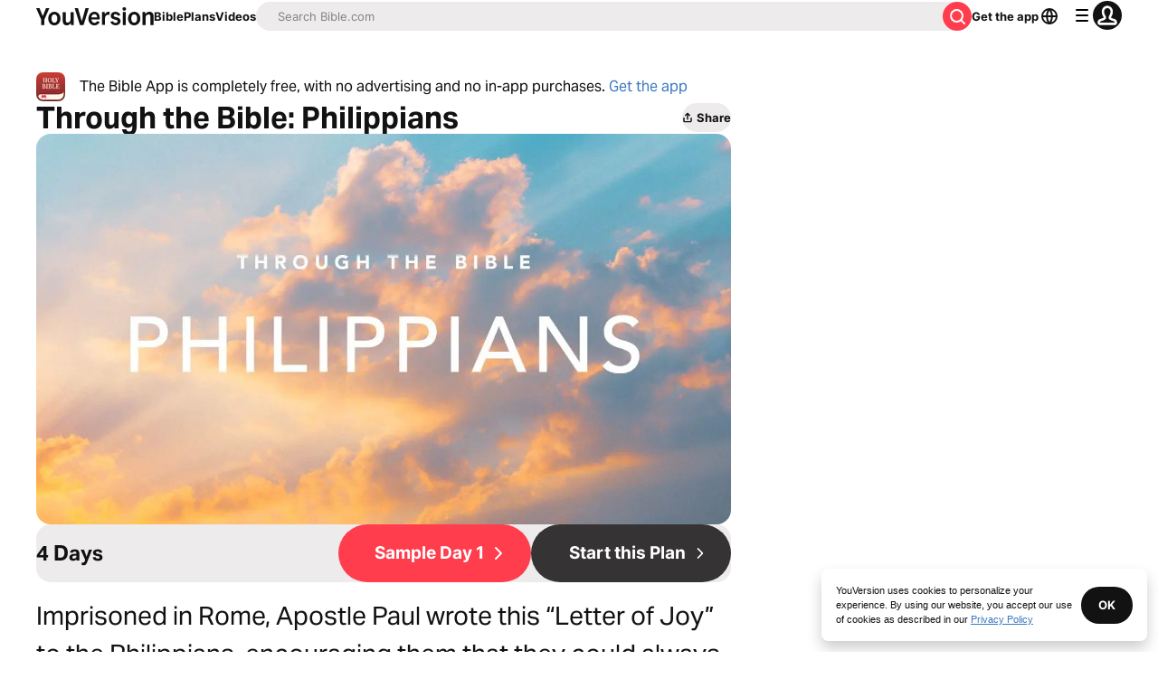

--- FILE ---
content_type: application/javascript; charset=UTF-8
request_url: https://www.bible.com/_next/static/chunks/pages/reading-plans/%5Bplan%5D/day/%5Bday%5D-72683f7ba3d75703.js
body_size: 7663
content:
try{!function(){var e="undefined"!=typeof window?window:"undefined"!=typeof global?global:"undefined"!=typeof globalThis?globalThis:"undefined"!=typeof self?self:{},n=(new e.Error).stack;n&&(e._sentryDebugIds=e._sentryDebugIds||{},e._sentryDebugIds[n]="a0bb47d9-b680-4be5-8aec-0015d7101d7a",e._sentryDebugIdIdentifier="sentry-dbid-a0bb47d9-b680-4be5-8aec-0015d7101d7a")}()}catch(e){}(self.webpackChunk_N_E=self.webpackChunk_N_E||[]).push([[2220,1860],{12717:function(e,n,t){(window.__NEXT_P=window.__NEXT_P||[]).push(["/reading-plans/[plan]/day/[day]",function(){return t(97448)}])},62375:function(e,n,t){"use strict";t.d(n,{B:function(){return a},E:function(){return l}});let a=e=>(null==e?void 0:e.verses)!==void 0,l=e=>(null==e?void 0:e.reference)!==void 0},61860:function(e,n,t){"use strict";t.r(n),t.d(n,{Carousel:function(){return d}});var a=t(85893),l=t(5152),i=t.n(l);let r=i()(()=>Promise.all([t.e(9382),t.e(226)]).then(t.bind(t,60226)).then(e=>e.CarouselBanner),{loadableGenerated:{webpack:()=>[60226]}}),s=i()(()=>Promise.all([t.e(9382),t.e(9232)]).then(t.bind(t,29232)).then(e=>e.CarouselGradient),{loadableGenerated:{webpack:()=>[29232]}}),o=i()(()=>Promise.all([t.e(9382),t.e(7199)]).then(t.bind(t,67199)).then(e=>e.CarouselStandard),{loadableGenerated:{webpack:()=>[67199]}}),c=i()(()=>Promise.all([t.e(9382),t.e(8344)]).then(t.bind(t,68344)).then(e=>e.CarouselTitle),{loadableGenerated:{webpack:()=>[68344]}});function d(e){let{carouselContent:n,headingLevel:t,imageHeadingLevel:l}=e,{items:i,display:d,type:u}=n,m=null;switch(d){case"banner":m=(0,a.jsx)(r,{readingPlans:i});break;case"gradient":m=(0,a.jsx)(s,{readingPlans:i});break;case"title":m=(0,a.jsx)(c,{readingPlans:i});break;case"standard":m=(0,a.jsx)(o,{carouselContent:n,context:u,headingLevel:t,imageHeadingLevel:l})}return(0,a.jsx)(a.Fragment,{children:m})}},53197:function(e,n,t){"use strict";t.d(n,{u:function(){return r}});var a=t(85893),l=t(41664),i=t.n(l);let r=e=>{let{children:n,className:t,href:l="",...r}=e;return(0,a.jsx)(i(),{href:l||"",legacyBehavior:!0,passHref:!0,children:(0,a.jsx)("a",{className:t,...r,children:n})})}},51467:function(e,n,t){"use strict";t.d(n,{U:function(){return o}});var a=t(85893),l=t(9008),i=t.n(l),r=t(92761),s=t(86344);let o=e=>{let{appId:n="282935706",canonicalUrl:t,children:l,contentLanguage:o="en",deepLinkObject:c,deepLinkPath:d,description:u,openGraphDescription:m,openGraphImage:p,noIndex:h,openGraphImageHeight:x,openGraphImageWidth:f,title:g="YouVersion | The Bible App | Bible.com",openGraphTitle:b=g,readingPlanPage:j,readingPlanDay:y,openGraphType:v="website",twitterAppId:w="com.sirma.mobile.bible.android",twitterAppName:_="Bible",twitterCard:N="summary",twitterSite:k="@YouVersion",relativeUrl:T,openGraphUrl:P,twitterUrl:C,versionId:I,readingPlanId:S,readingPlansId:L,fragment:M,jsonLd:D,readingPlanParams:G="",suppressBranchMeta:z=!1}=e,{t:B,i18n:Y}=(0,r.$G)(["common"]),E="".concat("https://www.bible.com").concat(T),F=T.includes("/search/");return(0,a.jsxs)(i(),{children:[(0,a.jsx)("link",{href:t||("en"===o.toLowerCase()?E:"".concat("https://www.bible.com","/").concat(o.toLowerCase()).concat(T)),rel:"canonical"}),M?(0,a.jsx)("meta",{name:"fragment",content:M}):null,F?(0,a.jsx)("meta",{name:"google",content:"nositelinkssearchbox"}):null,F?(0,a.jsx)("meta",{name:"robots",content:"noindex,nofollow"}):null,h?(0,a.jsx)("meta",{name:"robots",content:"noindex"}):null,(0,a.jsx)("meta",{name:"google-signin-client_id",content:"201895780642-g4oj7hm4p3h81eg7b1di2l2l93k5gcm3.apps.googleusercontent.com"}),(0,a.jsx)("meta",{name:"google-signin-scope",content:"profile email"}),(0,a.jsx)("meta",{name:"yandex-verification",content:"5a5e821bd8df3c93"}),(0,a.jsx)("meta",{name:"url",content:E}),z?null:(0,a.jsxs)(a.Fragment,{children:[(0,a.jsx)("meta",{property:"og:site_name",content:"YouVersion | ".concat(B("common:bible_app")," | Bible.com")}),(0,a.jsx)("meta",{property:"og:type",content:v}),(0,a.jsx)("meta",{property:"og:url",content:P||E}),(0,a.jsx)("meta",{property:"og:title",content:b}),(0,a.jsx)("meta",{name:"description",content:u}),(0,a.jsx)("meta",{property:"og:description",content:m||u}),p?(0,a.jsx)("meta",{property:"og:image",content:p}):null,x?(0,a.jsx)("meta",{property:"og:image:height",content:x}):null,f?(0,a.jsx)("meta",{property:"og:image:width",content:f}):null,(0,a.jsx)("meta",{name:"twitter:site",content:k}),(0,a.jsx)("meta",{name:"twitter:card",content:N}),(0,a.jsx)("meta",{name:"twitter:creator",content:"@YouVersion"}),(0,a.jsx)("meta",{name:"twitter:title",content:b||g}),(0,a.jsx)("meta",{name:"twitter:image",content:p}),(0,a.jsx)("meta",{name:"twitter:url",content:C||E}),(0,a.jsx)("meta",{name:"twitter:description",content:m||u}),(0,a.jsx)("meta",{name:"twitter:app:name:iphone",content:_}),(0,a.jsx)("meta",{name:"twitter:app:id:iphone",content:n}),(0,a.jsx)("meta",{name:"twitter:app:name:ipad",content:_}),(0,a.jsx)("meta",{name:"twitter:app:id:ipad",content:n}),(0,a.jsx)("meta",{name:"twitter:app:name:googleplay",content:_}),(0,a.jsx)("meta",{name:"twitter:app:id:googleplay",content:w}),(0,a.jsx)("meta",{name:"fb:app_id",content:"117344358296665"}),c?(0,a.jsxs)(a.Fragment,{children:[(0,a.jsx)("meta",{name:"twitter:app:url:iphone",content:"youversion://".concat(c.ios)}),(0,a.jsx)("meta",{name:"twitter:app:url:ipad",content:"youversion://".concat(c.ios)}),(0,a.jsx)("meta",{name:"twitter:app:url:googleplay",content:"youversion://".concat(c.android)}),(0,a.jsx)("meta",{name:"apple-itunes-app",content:"app-id=282935706, app-argument=youversion://".concat(c.ios)})]}):null]}),(0,a.jsx)("meta",{name:"branch:deeplink:$journeys_title",content:B("common:bible_app")}),(0,a.jsx)("meta",{name:"branch:deeplink:$journeys_button_get_has_app",content:B("common:open")}),(0,a.jsx)("meta",{name:"branch:deeplink:$journeys_button_get_no_app",content:B("common:download")}),(0,a.jsx)("meta",{name:"branch:deeplink:$journeys_icon_image_url",content:(0,s.Qc)(Y.language)}),I?(0,a.jsx)("meta",{name:"branch:deeplink:$deeplink_path",content:"versions?version_id=".concat(I)}):null,L?(0,a.jsx)("meta",{name:"branch:deeplink:$deeplink_path",content:"reading-plans/".concat(L).concat(G)}):null,S?(0,a.jsx)("meta",{name:"branch:deeplink:$deeplink_path",content:"reading-plans/".concat(S,"/day/").concat(y)}):null,d?(0,a.jsx)("meta",{name:"branch:deeplink:$deeplink_path",content:d}):null,j?(0,a.jsx)("meta",{name:"branch:deeplink:$deeplink_path",content:"reading_plans"}):null,o?(0,a.jsx)("meta",{httpEquiv:"content-language",content:o}):null,(0,a.jsx)("meta",{name:"msApplication-ID",content:"af5f6405-7860-49a9-a6b4-a47381974e1d"}),(0,a.jsx)("meta",{name:"msApplication-PackageFamilyName",content:"LifeChurch.tv.Bible_d1phjsdba8cbj"}),l,(0,a.jsx)("title",{children:"".concat(g)}),(0,a.jsx)("script",{dangerouslySetInnerHTML:{__html:JSON.stringify(D)},type:"application/ld+json"})]})}},85704:function(e,n,t){"use strict";t.d(n,{t:function(){return i},n:function(){return d}});var a=t(85893),l=t(33303);function i(e){let{"aria-label":n,children:t,className:i}=e;return(0,a.jsx)(l.xu,{"aria-label":n,className:"flex justify-center items-center ".concat(i),children:t})}var r=t(27484),s=t.n(r),o=t(92761),c=t(55417);function d(e){let{active:n,as:t="button",authed:i,authedMobile:r,children:d,href:u,onClick:m,pageLabel:p,date:h}=e,{i18n:x,t:f}=(0,o.$G)("plan-detail"),g=(0,l.cn)("text-gray-50 hover:bg-gray-30 hover:text-white",h||i?"bg-gray-10":"");return(0,a.jsx)(a.Fragment,{children:(0,a.jsxs)(l.xu,{className:r?"min-w-8":"w-4 md:w-6 lg:w-8",children:[(0,a.jsx)(t,{"aria-label":p,className:(0,l.cn)(n?"text-white bg-yv-red border-standard":g,"rounded-full inline-flex items-center w-full justify-center no-underline p-0.5 md:pli-2 md:plb-1.5 text-16 md:text-23",r?"h-8":"h-4 md:h-6 lg:h-8"),href:u,onClick:m,children:d}),h?(0,a.jsx)(l.xv,{className:(0,l.cn)(n?"bg-gray-10":"text-gray-25","flex w-full items-end text-center justify-center rounded-0.5 pli-0.5 md:pli-1 plb-0.25 md:plb-0.5 mbs-1"),size:"md",variant:"caption",children:s()().isSame(h,"day")?f("today"):(0,c.n)({date:h.toDate(),locale:x.language,options:{day:"numeric",month:"short"}})}):null]})})}},57367:function(e,n,t){"use strict";t.r(n),t.d(n,{PlanDetailDialog:function(){return h}});var a=t(85893),l=t(33303),i=t(11163),r=t(92761),s=t(27484),o=t.n(s),c=t(66788);async function d(e){let{planId:n,privacyType:t,locale:a="en",authToken:l}=e,i=new Headers;i.append("Authorization","Bearer ".concat(l)),i.append("Content-Type","application/json");try{return await (0,c.X4)("https://plans.".concat("youversionapi",".com/4.0/subscriptions"),{body:JSON.stringify({created_dt:o()().format("YYYY-MM-DDTHH:mm:ssZ"),language_tag:a,plan_id:n,privacy:t,start_dt:o()().format("YYYY-MM-DDTHH:mm:ssZ")}),headers:i,method:"POST"})}catch(e){throw e}}async function u(e,n,t){let a="https://plans.".concat("youversionapi",".com/4.0/subscriptions/").concat(n);try{let n=new Headers({Authorization:e});return n.append("Accept-Language","en"),n.append("Content-Type","application/json"),await (0,c.X4)(a,{body:JSON.stringify({privacy:t}),headers:n,method:"PUT"})}catch(e){throw console.error("Error in updateSubscriptionPrivacy:",e),e}}var m=t(99227),p=t(86344);function h(e){let{planId:n,handleClose:t,planDayUrl:s,authToken:o,locale:c="en",subPrivacySetting:h,subId:x,userName:f,fullPlanSlug:g}=e,{t:b}=(0,r.$G)("plan-detail"),j={private:b("private_plan_text"),public:b("public_plan_text")},y=h?j[h]:b("privacy_message"),v=(0,i.useRouter)(),w="public",_="private";async function N(){try{if(x&&f&&g){await u("Bearer ".concat(o),x,_),t();let e=s||(0,p.MY)({day:"1",planSlug:g,subscriptionId:x,username:f});v.push(e)}else{let e=await d({authToken:o,locale:c,planId:n,privacyType:_}),a=f&&e.id&&g?(0,p.MY)({day:"1",planSlug:g,subscriptionId:e.id.toString(),username:f}):null,l=s||a;(0,m.B)({event:"PlanSub",locale:c,plan_id:n}),t(),l&&v.push(l)}}catch(e){console.error("error:",e)}}async function k(){try{if(x&&f&&g){await u("Bearer ".concat(o),x,w),t();let e=s||(0,p.MY)({day:"1",planSlug:g,subscriptionId:x,username:f});v.push(e)}else{let e=await d({authToken:o,locale:c,planId:n,privacyType:w}),a=f&&e.id&&g?(0,p.MY)({day:"1",planSlug:g,subscriptionId:e.id.toString(),username:f}):null,l=s||a;(0,m.B)({event:"PlanSub",locale:c,plan_id:n}),t(),l&&v.push(l)}}catch(e){console.error("error:",e)}}return(0,a.jsx)(l.Vq,{className:"z-2",confirmationButtons:[{className:"flex justify-center items-center",label:b("private"),onClick:N},{className:"flex justify-center items-center",label:b("visible_to_friends"),onClick:k}],dialogType:"modal",heading:b("level_of_privacy"),onClose:t,children:(0,a.jsx)(l.xu,{className:"w-[352px]",children:(0,a.jsx)(l.xv,{children:y})})})}},27563:function(e,n,t){"use strict";t.d(n,{Q:function(){return c}});var a=t(85893),l=t(33303),i=t(88047),r=t.n(i),s=t(92761),o=t(90802);function c(e){let{description:n,metaImage:t,pageTitle:i,shareUrl:c,size:d,title:u,variant:m}=e,{t:p}=(0,s.$G)("common"),{open:h}=(0,o.v)();return(0,a.jsx)(l.zx,{className:"w-fit hover:shadow-none overflow-visible",onClick:()=>h({description:n,metaImage:t,pageTitle:i,shareText:p("share"),shareUrl:c,title:u}),size:null!=d?d:"sm",variant:null!=m?m:"filled:brand",children:(0,a.jsxs)("div",{className:"flex justify-center align-center items-center gap-0.5",children:[(0,a.jsx)(r(),{className:"relative -left-[2px]",width:16}),p("share")]})})}},30547:function(e,n,t){"use strict";t.d(n,{P:function(){return l}});var a=t(92974);function l(e,n){return"ltr"===(0,a.d)()?e:n}},92974:function(e,n,t){"use strict";t.d(n,{d:function(){return l}});var a=t(92761);function l(){let{i18n:e}=(0,a.$G)();return e.dir()}},97448:function(e,n,t){"use strict";t.r(n),t.d(n,{__N_SSP:function(){return q},default:function(){return J}});var a=t(85893),l=t(38279),i=t(97356),r=t(33303),s=t(42752),o=t.n(s),c=t(81085),d=t.n(c),u=t(97808),m=t.n(u),p=t(97117),h=t.n(p),x=t(24439),f=t.n(x),g=t(51150),b=t(90512),j=t(29238),y=t(5152),v=t.n(y),w=t(25675),_=t.n(w),N=t(41664),k=t.n(N),T=t(39332),P=t(11163),C=t(92761),I=t(67294),S=t(62375),L=t(61860),M=t(53197),D=t(51467),G=t(85704),z=t(43074),B=t.n(z);function Y(e){let{aboutText:n,alt:t,copyrightText:l,headingText:i,linkText:s,src:o,publisherHref:c}=e,[d,u]=(0,I.useState)(!0),[m,p]=(0,I.useState)(!0),h=(0,I.useRef)(null);return(0,I.useEffect)(()=>{if(h.current){let e=window.getComputedStyle(h.current),n=parseInt(e.lineHeight),t=parseInt(e.webkitLineClamp);h.current.scrollHeight<t*n&&p(!1)}},[]),(0,a.jsxs)("div",{className:"bg-gray-5 rounded-1 flex flex-col gap-3 mbe-3 md:mbe-5 plb-4 pli-4",children:[(0,a.jsx)(r.X6,{level:2,size:"sm",variant:"headline",children:i}),(0,a.jsxs)("div",{className:"flex flex-col md:flex-row gap-3",children:[(0,a.jsx)("div",{className:"shrink-0 h-[72px] md:h-[110px] max-h-[110px] relative w-[128px] md:w-[196px]",children:(0,a.jsx)("div",{className:"relative aspect-video",children:(0,a.jsx)("div",{className:"absolute top-0 left-0 w-full h-full",children:(0,a.jsx)(_(),{alt:t,className:"rounded-1 object-cover",fill:!0,sizes:"33vw",src:o})})})}),(0,a.jsxs)(r.xu,{children:[(0,a.jsx)(r.xv,{className:(0,r.cn)("line-clamp-5 md:line-clamp-3",d?"overflow-hidden":"overflow-visible line-clamp-none md:line-clamp-none"),ref:h,size:"md",variant:"paragraph",children:n}),m?(0,a.jsx)(r.xv,{className:"font-bold hover:cursor-pointer uppercase tracking-wider",onClick:function(){u(e=>!e)},size:"lg",variant:"caption",children:d?"More":"Less"}):null]})]}),(0,a.jsx)("div",{className:"text-black no-underline",children:(0,a.jsx)("div",{className:"no-underline text-black",dangerouslySetInnerHTML:{__html:l}})}),(0,a.jsx)("div",{className:"flex items-center justify-center",children:(0,a.jsx)(r.Qj,{className:"inline-flex w-fit items-center whitespace-nowrap justify-center",component:k(),href:c,icon:B(),iconPosition:"start",variant:"stroked:contrast",children:s})})]})}var E=t(57367);let F=v()(()=>Promise.resolve().then(t.t.bind(t,43074,23)),{loadableGenerated:{webpack:()=>[43074]}});function Q(e){let{bannerText:n,className:t,onClick:l,tagLabel:i}=e,[s,o]=(0,I.useState)(!1);return(0,I.useEffect)(()=>{if(s){let e=setTimeout(()=>{o(!1)},3e3);return()=>{clearTimeout(e)}}},[s]),(0,a.jsxs)(a.Fragment,{children:[(0,a.jsx)("span",{className:"inline-block items-center p-0.5 rounded-0.5 bg-blue-10 text-blue-50 cursor-pointer text-13 font-regular ".concat(t),onClick:()=>o(!0),children:i}),s?(0,a.jsx)(r.xu,{className:"fixed top-0 left-0 right-0 flex items-center justify-center cursor-pointer",onClick:function(){o(!1)},children:(0,a.jsx)(r.xu,{className:"bg-blue-10 rounded-1 mli-3 absolute top-20 flex items-center justify-center",children:(0,a.jsxs)("button",{className:"gap-2 plb-3 pli-2 flex items-center justify-center no-underline",onClick:l,children:[(0,a.jsx)(F,{className:"h-6 w-6 text-blue-30"}),(0,a.jsx)(r.xv,{className:"text-blue-40 font-thin",size:"sm",variant:"paragraph",children:n})]})})}):null]})}var $=t(27563),H=t(30547),A=t(69691),U=t(23069),X=t(86344),O=t(18634),V=t(97863);let Z=v()(()=>t.e(7561).then(t.bind(t,77561)).then(e=>e.ScriptureListBanner),{loadableGenerated:{webpack:()=>[77561]}});var q=!0;function J(e){var n,t,s,c,u,p,x;let y,v,{data:w,oauthToken:N,planData:T,readingPlans:z,verseChapterData:B,locale:F,version:$,apiLanguageTag:q}=e,{additional_content:J,day:K,id:W,total_days:ee}=w,en=(0,H.P)(f(),h()),et=(0,H.P)(h(),f()),{deviceType:ea}=(0,A.n)(),el="mobile"===ea,{t:ei}=(0,C.$G)(["app","plan-day","reading-plans","plan-detail"]),er=T.id+"-"+T.slug,es=F.includes("-")?F.replace("-","_"):F,{asPath:eo}=(0,P.useRouter)();(0,S.B)(B[0])&&(y=null===(s=B[0])||void 0===s?void 0:null===(t=s.verses[0])||void 0===t?void 0:null===(n=t.reference)||void 0===n?void 0:n.human),(0,S.E)(B[0])&&(v=null===(u=B[0])||void 0===u?void 0:null===(c=u.reference)||void 0===c?void 0:c.human);let{user:ec}=(0,i.useAuth)(),ed=(0,X.BF)(T.id,T.slug),[eu,em]=(0,I.useState)(K),[ep,eh]=(0,I.useState)(!1),{redirectToSignIn:ex}=(0,U.I)(F),ef=eo.includes("subscribe");(0,I.useEffect)(()=>{em(K)},[K]);let eg=el?(0,O.bN)(eu,ee):(0,O.NE)(eu,ee),eb=(0,I.useMemo)(()=>el?250:450,[el]);function ej(e,n){var t;return null!==(t=e[n])&&void 0!==t?t:e.default}let ey=ej(J.html,es),ev=ej(J.text,es),ew=(null==ev?void 0:ev.replace(/(?:\r\n|\r|\n)/g,"<br>"))||"",e_=ey||ew,eN=(0,I.useMemo)(()=>j.sanitize(e_.replace(/height="250"/g,'height="'.concat(eb,'"')),{ADD_TAGS:["iframe"]}),[e_,eb]),ek=T.copyright.html.default?T.copyright.html[es]:T.copyright.text.default,eT=(0,I.useMemo)(()=>j.sanitize(ek),[ek]),eP=el?ee>6:ee>7,eC={display:"standard",has_collections:!1,id:W,items:z,level:2,title:ei("plan-day:related_plans")},eI=T.images?"".concat(T.images[4].url):"//d233bqaih2ivzn.cloudfront.net/default/1280x720.jpg";q!==F&&(F="en"),!N&&ef&&ex();let eS=(0,X.GK)((0,X.Qm)(er,K),F),eL=T.name[es]?"".concat(T.name[es]," - ").concat(ei("reading-plans:plan_days_completed",{current:K,total:null==T?void 0:T.total_days})):ei("plan-day:devotional_reading_plan"),eM=ev?ev.substring(0,150):T.about.text.default.substring(0,150);return(0,a.jsxs)(a.Fragment,{children:[(0,a.jsx)(l.vn,{contentType:"PlanDay",params:{elementId:"/reading-plans/:plan/day/:day",languageTag:T.language_tag,readingPlanDay:K,readingPlanId:W,subscriptionId:null}}),(0,a.jsx)(D.U,{canonicalUrl:eS,contentLanguage:es,description:eM,openGraphImage:"https:".concat(eI),openGraphImageHeight:"720",openGraphImageWidth:"1280",readingPlanDay:K,readingPlanId:T.id,relativeUrl:(0,X.Qm)(er,K),title:eL}),(0,a.jsxs)("div",{className:"flex flex-col mis-6 mie-6 lg:mis-20 lg:mie-20 max-w-[1200px] gap-x-2 mli-auto",children:[(0,a.jsxs)("div",{className:"flex flex-col justify-between items-start gap-1 md:flex-row md:items-center md:gap-0 mbe-3 mbs-6",children:[(0,a.jsxs)(r.aG,{active:!0,className:"no-underline font-regular flex items-center cursor-pointer gap-1 text-gray-40 ",color:"gray-20",component:k(),href:ed,variant:"paragraph",children:[(0,a.jsx)(m(),{className:(0,b.Z)(["text-gray-30 aria-hidden rtl:rotate-180"])}),(0,a.jsx)(r.xv,{size:"md",variant:"paragraph",children:ei("plan-day:plan_info")})]}),(0,a.jsx)(R,{locale:F,shareButton:{description:eM,metaImageUrl:"https:".concat(eI),pageTitle:eL}})]}),(0,a.jsx)("div",{className:"flex flex-col gap-2 justify-between mbe-4 md:flex-row",children:(0,a.jsxs)(r.X6,{className:"items-center flex",size:"xl",variant:"headline",children:[null!==(p=T.name[es])&&void 0!==p?p:T.name.default,(0,a.jsx)(Q,{bannerText:ei("plan-day:progress"),className:"mis-1",onClick:ex,tagLabel:ei("plan-day:sample")})]})}),(0,a.jsxs)("div",{className:"col-start-2 col-end-12 lg:col-start-3 lg:col-end-11",children:[(0,a.jsx)(_(),{alt:T.name.default||ei("plan-day:devotional_reading_plan"),className:"rounded-2",height:720,priority:!0,sizes:"(max-width: ".concat(g.FB.md,") 100vw, (max-width: ").concat(g.FB.lg,") 50vw, 33vw"),src:"https:".concat(eI),width:1280}),(0,a.jsxs)("div",{className:"bg-gray-5 rounded-2 mbs-3 mbe-3 flex flex-col items-center justify-center pbs-1 pbe-2 md:pbs-2 md:pbe-3 md:gap-1",children:[(0,a.jsx)(r.xv,{className:"text-gray-50 pbe-1 pli-1 md:pli-3",size:"md",variant:"eyebrow",children:ei("plan-day:day_of",{day:K,total_days:ee})}),(0,a.jsxs)(G.t,{"aria-label":ei("plan-day:pagination"),className:"max-w-full",children:[1!==K&&eP?(0,a.jsxs)(a.Fragment,{children:[(0,a.jsx)(G.n,{as:M.u,href:(0,X.Qm)(er,1),pageLabel:ei("plan-day:first_page"),children:(0,a.jsx)(o(),{"aria-hidden":!0,className:"rtl:rotate-180"})}),(0,a.jsx)(G.n,{as:M.u,href:(0,X.Qm)(er,K-1),pageLabel:ei("plan-day:previous_page"),children:(0,a.jsx)(h(),{"aria-hidden":!0,className:"rtl:rotate-180"})})]}):null,(0,a.jsx)("div",{className:"w-full flex overflow-hidden",children:eg.map(e=>(0,a.jsx)(G.n,{active:eu===e,as:M.u,href:(0,X.Qm)(er,e),pageLabel:ei("plan-day:specific_page",{day:e}),children:e},e))}),K!==ee&&eP?(0,a.jsxs)(a.Fragment,{children:[(0,a.jsx)(G.n,{as:M.u,href:(0,X.Qm)(er,K+1),pageLabel:ei("plan-day:next_page"),children:(0,a.jsx)(f(),{"aria-hidden":!0,className:"rtl:rotate-180"})}),(0,a.jsx)(G.n,{as:M.u,href:(0,X.Qm)(er,ee),pageLabel:ei("plan-day:last_page"),children:(0,a.jsx)(d(),{"aria-hidden":!0,className:"rtl:rotate-180"})})]}):null]})]}),(0,a.jsx)("div",{className:"prose",dangerouslySetInnerHTML:{__html:"".concat(eN.replace(/height="315" width="560"/,'height="'.concat(eb,'" width="100%"')))}}),y||v?(0,a.jsx)("div",{className:"mbe-3 md:mbe-4 mbs-3 md:mbs-4",children:(0,a.jsx)(Z,{headingText:ei("plan-day:scripture"),scriptureList:B,textDirection:$.language.text_direction})}):null]}),(0,a.jsxs)("div",{className:(0,r.cn)("col-start-2 col-end-13 md:col-start-3 md:col-end-11 flex flex-col md:flex-row justify-center md:justify-between w-full gap-y-2 gap-x-1 plb-2",1==K?"md:justify-end":"md:justify-between"),children:[1!==K?(0,a.jsx)("div",{className:"flex",children:(0,a.jsxs)(r.Qj,{className:"w-auto",component:k(),href:(0,X.Qm)(er,K-1),icon:et,iconPosition:"start",children:[ei("plan-day:day")," ",K-1]})}):null,"deactivated"!==T.system_status?(0,a.jsx)("div",{className:"flex",children:(0,a.jsx)(r.zx,{className:"md:min-w-min whitespace-nowrap max-w-1/2 items-center justify-start md:justify-center p-1 md:p-2",onClick:function(){N||ex(),(0,V.X)(0,()=>{eh(!0)})},size:"md",variant:"filled:contrast",children:ei("reading-plans:start")})}):null,K!==ee?(0,a.jsx)("div",{className:"flex",children:(0,a.jsxs)(r.Qj,{className:"w-fit",component:k(),href:(0,X.Qm)(er,K+1),icon:en,iconPosition:"end",variant:"filled:brand",children:[ei("plan-day:day")," ",K+1]})}):null]}),(0,a.jsxs)("div",{className:"mbs-2 col-start-2 col-end-12 lg:col-start-3 lg:col-end-11",children:[(0,a.jsx)(Y,{aboutText:T.about.text[es]||T.about.text.default,alt:null!==(x=T.name.default)&&void 0!==x?x:"",copyrightText:eT,headingText:ei("plan-day:about"),linkText:ei("plan-day:about_publisher"),publisherHref:T.publisher_url,src:"https:".concat(eI)}),(0,a.jsx)("div",{className:"pis-0 mbs-2 md:mbs-8 max-w-container-md",children:(0,a.jsx)(L.Carousel,{carouselContent:eC})})]}),N&&(ep||ef)?(0,a.jsx)(E.PlanDetailDialog,{authToken:null!=N?N:"",fullPlanSlug:er,handleClose:function(){eh(!1)},locale:F,planId:w.id,userName:null==ec?void 0:ec.username}):null]})]})}function R(e){let{locale:n,shareButton:t}=e,{t:l}=(0,C.$G)(["app","plan-day"]),i=(0,T.usePathname)();return(0,a.jsxs)("div",{className:"flex gap-1 items-center w-full justify-end",children:[(0,a.jsx)($.Q,{description:t.description,metaImage:t.metaImageUrl,pageTitle:t.pageTitle,shareUrl:(0,X.GK)(i,n,!1),title:t.pageTitle,variant:"filled:default"}),(0,a.jsxs)(k(),{className:"flex justify-end items-center h-5 p-2 w-max no-underline gap-1 text-16 md:text-19 whitespace-wrap border-small text-gray-40 hover:bg-canvas-secondary-light border-gray-15 rounded-1.5",href:X.Zl,children:[(0,a.jsx)(_(),{alt:l("app:bible_icon"),height:20,src:(0,X.Qc)(n),title:"YouVersion",width:20}),l("plan-day:app")]})]})}},55417:function(e,n,t){"use strict";function a(e){let{date:n,locale:t,options:a={day:"numeric",month:"long",year:"numeric"}}=e;try{return new Intl.DateTimeFormat(t,{calendar:"gregory",...a}).format(n)}catch(e){return new Intl.DateTimeFormat("en",{calendar:"gregory",...a}).format(n)}}t.d(n,{n:function(){return a}})},18634:function(e,n,t){"use strict";function a(e,n){let t=[];if(n<7)for(let e=1;e<=n;e++)t.push(e);else if(1!==e&&e!==n){let a=Math.max(1,e-1),l=Math.min(n,e+1);for(let e=a;e<=l;e++)t.push(e)}else{let a=Math.max(1,e-4),l=Math.min(n,e+4);for(let e=a;e<=l;e++)t.push(e)}return t}function l(e){let n=[];if(e)for(let t=1;t<=e;t++)n.push(t);return n}function i(e,n,t,a,l){let i,r;let s=0;return a||l?!a&&l?(i=1,r=t-(s=2)):a&&!l?(i=n-t+(s=2)+1,r=n):(s=4,i=e-1,r=e+s):(i=1,r=n),Array.from({length:r-i+1},(e,n)=>i+n)}function r(e,n){let t=[];if(n<8)for(let e=1;e<=n;e++)t.push(e);else if(1!==e&&e!==n&&e+4>=n){let e=n-6;for(let a=e;a<=n;a++)t.push(a)}else if(1===e||e===n){let a=Math.max(1,e-8),l=Math.min(n,e+8);for(let e=a;e<=l;e++)t.push(e)}else{let a=Math.max(e-1),l=Math.min(n,e+5);for(let e=a;e<=l;e++)t.push(e)}return t}t.d(n,{L9:function(){return i},NA:function(){return l},NE:function(){return r},bN:function(){return a}})},97863:function(e,n,t){"use strict";function a(e,n,t){let a=e.toFixed(),l=function(){window.pageYOffset.toFixed()===a&&(window.removeEventListener("scroll",l),n())};window.addEventListener("scroll",l),l(),window.scrollTo({behavior:null!=t?t:"instant",top:e})}t.d(n,{X:function(){return a}})}},function(e){e.O(0,[9238,8598,2888,9774,179],function(){return e(e.s=12717)}),_N_E=e.O()}]);

--- FILE ---
content_type: application/javascript; charset=UTF-8
request_url: https://www.bible.com/_next/static/chunks/5025.7ea3a6876d3d0d72.js
body_size: 84
content:
try{!function(){var e="undefined"!=typeof window?window:"undefined"!=typeof global?global:"undefined"!=typeof globalThis?globalThis:"undefined"!=typeof self?self:{},n=(new e.Error).stack;n&&(e._sentryDebugIds=e._sentryDebugIds||{},e._sentryDebugIds[n]="56937d98-f847-4d40-b2fc-438f5af8ba88",e._sentryDebugIdIdentifier="sentry-dbid-56937d98-f847-4d40-b2fc-438f5af8ba88")}()}catch(e){}"use strict";(self.webpackChunk_N_E=self.webpackChunk_N_E||[]).push([[5025],{25025:function(e,n,t){t.r(n),t.d(n,{ImageWithFallback:function(){return a}});var f=t(85893),d=t(25675),r=t.n(d),s=t(67294);function a(e){let{alt:n,src:t,fallbackSrc:d="".concat("https://d233bqaih2ivzn.cloudfront.net/default/720x405.jpg"),...a}=e,[u,o]=(0,s.useState)(t);return(0,s.useEffect)(()=>{o(t)},[t]),(0,f.jsx)(r(),{...a,alt:n,onError:()=>o(d),src:u})}}}]);

--- FILE ---
content_type: application/javascript; charset=UTF-8
request_url: https://www.bible.com/_next/static/chunks/4245.94a2e7b5da160f1e.js
body_size: 87
content:
try{!function(){var e="undefined"!=typeof window?window:"undefined"!=typeof global?global:"undefined"!=typeof globalThis?globalThis:"undefined"!=typeof self?self:{},n=(new e.Error).stack;n&&(e._sentryDebugIds=e._sentryDebugIds||{},e._sentryDebugIds[n]="8db2c13d-e29c-430a-a513-e7098e0984df",e._sentryDebugIdIdentifier="sentry-dbid-8db2c13d-e29c-430a-a513-e7098e0984df")}()}catch(e){}"use strict";(self.webpackChunk_N_E=self.webpackChunk_N_E||[]).push([[4245],{54245:function(e,n,t){t.r(n),t.d(n,{CarouselSlideImage:function(){return r}});var d=t(85893),s=t(33303);function r(e){let{children:n,headingLevel:t,title:r}=e;return(0,d.jsxs)(d.Fragment,{children:[n,r?(0,d.jsx)(s.X6,{className:"text-gray-30 text-15 mbs-2 pis-0.25 whitespace-normal break-words font-medium",level:null!=t?t:4,size:"md",variant:"caption",children:r}):null]})}}}]);

--- FILE ---
content_type: application/javascript; charset=UTF-8
request_url: https://www.bible.com/_next/static/sw3ZDBf0ES6VhsnqdtO6J/_buildManifest.js
body_size: 2980
content:
self.__BUILD_MANIFEST=function(s,e,a,t,i,n,c,r,d,l,u,b,p,o,h,g,f,k,m,v,j,y,I,z,_,w){return{__rewrites:{afterFiles:[],beforeFiles:[{has:[{type:"query",key:"parallel",value:"(?<parallel>.*)"}],source:"/:nextInternalLocale(en|af|am|ar|be|bg|bn|ca|ckb|cs|cy|da|de|el|en\\-GB|es|es\\-ES|et|fa|fi|fr|gu|he|hi|hr|ht|hu|hy|id|ig|is|it|ja|ka|km|kn|ko|ln|lt|lv|mg|mk|ml|mn|mr|ms|my|my\\-MM|ne|nl|no|pa|pl|pt|pt\\-PT|ro|ru|si|sk|sl|sn|sq|sr|sv|sw|ta|te|tg|th|tl|tr|uk|ur|uz|vi|xh|yo|zh\\-CN|zh\\-HK|zh\\-TW|zu)/bible/:versionId/:usfm",destination:"/:nextInternalLocale/bible/:versionId/:usfm/:parallel"},{has:s,source:"/:nextInternalLocale(en|af|am|ar|be|bg|bn|ca|ckb|cs|cy|da|de|el|en\\-GB|es|es\\-ES|et|fa|fi|fr|gu|he|hi|hr|ht|hu|hy|id|ig|is|it|ja|ka|km|kn|ko|ln|lt|lv|mg|mk|ml|mn|mr|ms|my|my\\-MM|ne|nl|no|pa|pl|pt|pt\\-PT|ro|ru|si|sk|sl|sn|sq|sr|sv|sw|ta|te|tg|th|tl|tr|uk|ur|uz|vi|xh|yo|zh\\-CN|zh\\-HK|zh\\-TW|zu)/.well-known/apple-developer-domain-association.txt",destination:"/:nextInternalLocale/app-store/apple-developer-domain-association-prod.txt"},{has:s,source:"/:nextInternalLocale(en|af|am|ar|be|bg|bn|ca|ckb|cs|cy|da|de|el|en\\-GB|es|es\\-ES|et|fa|fi|fr|gu|he|hi|hr|ht|hu|hy|id|ig|is|it|ja|ka|km|kn|ko|ln|lt|lv|mg|mk|ml|mn|mr|ms|my|my\\-MM|ne|nl|no|pa|pl|pt|pt\\-PT|ro|ru|si|sk|sl|sn|sq|sr|sv|sw|ta|te|tg|th|tl|tr|uk|ur|uz|vi|xh|yo|zh\\-CN|zh\\-HK|zh\\-TW|zu)/apple-app-site-association",destination:j},{has:s,source:"/:nextInternalLocale(en|af|am|ar|be|bg|bn|ca|ckb|cs|cy|da|de|el|en\\-GB|es|es\\-ES|et|fa|fi|fr|gu|he|hi|hr|ht|hu|hy|id|ig|is|it|ja|ka|km|kn|ko|ln|lt|lv|mg|mk|ml|mn|mr|ms|my|my\\-MM|ne|nl|no|pa|pl|pt|pt\\-PT|ro|ru|si|sk|sl|sn|sq|sr|sv|sw|ta|te|tg|th|tl|tr|uk|ur|uz|vi|xh|yo|zh\\-CN|zh\\-HK|zh\\-TW|zu)/.well-known/apple-app-site-association",destination:j},{has:s,source:"/en/30-day-bible-challenge",destination:y},{has:s,source:"/es/30-day-bible-challenge",destination:"/30-day-bible-challenge/spanish.html"},{has:s,source:"/fr/30-day-bible-challenge",destination:"/30-day-bible-challenge/french.html"},{has:s,source:"/pt/30-day-bible-challenge",destination:"/30-day-bible-challenge/portugeuse.html"},{has:s,source:"/:lang((?!en|es|fr|pt)[^/]+)/30-day-bible-challenge",destination:y}],fallback:[]},"/":[I,"static/chunks/pages/index-f80e60d2ec635254.js"],"/404":["static/chunks/pages/404-9a1660e0a47b23cc.js"],"/_error":[i,"static/chunks/7625-72b639931ba78cdb.js","static/chunks/pages/_error-2b7140f9d8f6743d.js"],"/about":["static/chunks/pages/about-277124d644c13868.js"],"/app":[a,"static/chunks/pages/app-78bdf64d9ecb54fd.js"],"/audio-bible/[versionId]/[usfm]":[f,"static/chunks/pages/audio-bible/[versionId]/[usfm]-ef250e67764003ba.js"],"/audio-bible-app-versions":[n,t,c,"static/chunks/pages/audio-bible-app-versions-d97a82b35530a67c.js"],"/audio-bible-app-versions/[version]":[e,n,t,c,"static/chunks/pages/audio-bible-app-versions/[version]-05520a6f46f0d5ea.js"],"/authenticate":["static/chunks/pages/authenticate-f8132cba1948b09b.js"],"/bible":["static/chunks/pages/bible-177832b4c4ce1c0c.js"],"/bible/compare/[usfm]":[a,"static/chunks/pages/bible/compare/[usfm]-ee25c1d9b06d0a6a.js"],"/bible/[versionId]":["static/chunks/pages/bible/[versionId]-5eda6635585c3535.js"],"/bible/[versionId]/[usfm]":[r,a,b,e,i,d,p,"static/chunks/631-3432735f31598f9b.js",l,o,h,f,"static/chunks/pages/bible/[versionId]/[usfm]-7397105aae7aff97.js"],"/bible/[versionId]/[usfm]/[parallel]":[r,b,e,i,d,p,l,o,h,f,z,"static/chunks/pages/bible/[versionId]/[usfm]/[parallel]-66d1b8c2b8a35d3f.js"],"/bible-app-lite":["static/css/713dd9af10673ef6.css","static/chunks/pages/bible-app-lite-647936ca812c8801.js"],"/bible-study/devotionals/[usfm]":["static/chunks/pages/bible-study/devotionals/[usfm]-f52e11687056add6.js"],"/bible-verses":["static/chunks/pages/bible-verses-bf90b10f40f83507.js"],"/bible-verses/[versionId]":["static/chunks/pages/bible-verses/[versionId]-7dfd94a0648e82f1.js"],"/bible-verses/[versionId]/[usfm]":[r,b,e,i,d,p,l,o,h,"static/chunks/pages/bible-verses/[versionId]/[usfm]-d86723d933358843.js"],"/billion":[a,k,m,_,"static/chunks/pages/billion-af00b420baf2b042.js"],"/billion/stories/[slug]":[a,_,"static/chunks/pages/billion/stories/[slug]-c1ed08269a643581.js"],"/confirm-update-email/[token]":["static/chunks/pages/confirm-update-email/[token]-5d565695ec1fdb0a.js"],"/confirmation":["static/chunks/pages/confirmation-c4997b3abb612f38.js"],"/discover":["static/chunks/pages/discover-00db8e5748c4c21b.js"],"/events":[v,"static/chunks/pages/events-fcdda16b7e2236b3.js"],"/events/[id]":["static/chunks/5402-6d2b6089311b2ba9.js",l,"static/chunks/pages/events/[id]-dfc47ba869d44f13.js"],"/features/events-faq":["static/chunks/7757-f60bab20b3274755.js",v,"static/chunks/pages/features/events-faq-84b3f75d77770721.js"],"/features/events-resources":[v,"static/chunks/pages/features/events-resources-54cee88122518d61.js"],"/giving-impact":["static/chunks/pages/giving-impact-9a2da0f3358a1e78.js"],"/global-bible-month":[k,m,w,"static/chunks/pages/global-bible-month-3913b71b67fde61d.js"],"/global-bible-month/news":[k,m,w,"static/chunks/pages/global-bible-month/news-aa94ce0499e33cbe.js"],"/kids":["static/css/1baecfb129d23694.css","static/chunks/pages/kids-0070e7c29207629c.js"],"/languages":[n,t,c,"static/chunks/pages/languages-c589826b29b2c5b4.js"],"/languages/[lang]":[n,t,c,"static/chunks/pages/languages/[lang]-e1fb21659a416184.js"],"/organizations":["static/chunks/pages/organizations-251a17fce2491471.js"],"/organizations/[id]":[r,i,d,"static/chunks/159-d0502a75937be5ec.js","static/chunks/pages/organizations/[id]-62a10f10c3a4ed11.js"],"/popular-bible-verses":[t,"static/chunks/pages/popular-bible-verses-9cc7bdf6b2c15056.js"],"/prayer":["static/chunks/pages/prayer-85fe096e580733df.js"],"/privacy":[u,"static/chunks/pages/privacy-44aa86a6a5c71a84.js"],"/privacy/20200402":[u,"static/chunks/pages/privacy/20200402-e418195bad48928a.js"],"/privacy/20220402":[u,"static/chunks/pages/privacy/20220402-351e2125345d5167.js"],"/privacy/20230804":[u,"static/chunks/pages/privacy/20230804-70a885f2104b7028.js"],"/privacy/20250512":[u,"static/chunks/pages/privacy/20250512-95d6d900f4a5f7f1.js"],"/reading-plans":["static/chunks/pages/reading-plans-fd200523bb733f26.js"],"/reading-plans/[plan]":[e,"static/chunks/pages/reading-plans/[plan]-50fd7a20bc03a157.js"],"/reading-plans/[plan]/day/[day]":[e,"static/chunks/8598-7782219fc0f8ee72.js","static/chunks/pages/reading-plans/[plan]/day/[day]-72683f7ba3d75703.js"],"/reading-plans/[plan]/together/[togetherId]/invitation":[g,"static/chunks/pages/reading-plans/[plan]/together/[togetherId]/invitation-0989a943877cd1cd.js"],"/reading-plans/[plan]/together/[togetherId]/participants":["static/chunks/pages/reading-plans/[plan]/together/[togetherId]/participants-3e486f293c3f76dd.js"],"/reading-plans-collection/[slug]":["static/chunks/pages/reading-plans-collection/[slug]-c65a7219afae0e4c.js"],"/refresh":["static/chunks/pages/refresh-28ed36df47c537a6.js"],"/resetPassword":["static/chunks/pages/resetPassword-775305c4f88f2e4c.js"],"/sardius-test":["static/chunks/pages/sardius-test-4b4351711152307f.js"],"/search/[category]":["static/chunks/pages/search/[category]-ae26b07b1b7b41b7.js"],"/snapshot":["static/chunks/pages/snapshot-6b83498bbde48fba.js"],"/stories":["static/chunks/pages/stories-df3001f1ca726298.js"],"/stories/[story]":["static/chunks/pages/stories/[story]-5d719f621ef4c039.js"],"/subscription/[id]/day/[day]/talk-it-over/[comment]":["static/chunks/pages/subscription/[id]/day/[day]/talk-it-over/[comment]-f4b92fa27081218b.js"],"/terms":["static/chunks/pages/terms-7e45b6a76c99d00f.js"],"/users/[username]":["static/chunks/pages/users/[username]-711f792e1cd7ab1d.js"],"/users/[username]/completed-reading-plans":[g,"static/chunks/pages/users/[username]/completed-reading-plans-31c64b23f0ca6194.js"],"/users/[username]/edit":["static/chunks/pages/users/[username]/edit-f3191e1cf4218db6.js"],"/users/[username]/friends":["static/chunks/8461-72a794dcca2c33ff.js","static/chunks/pages/users/[username]/friends-d5955dc5699dd825.js"],"/users/[username]/reading-plans":[g,"static/chunks/pages/users/[username]/reading-plans-fafa370872f2963d.js"],"/users/[username]/reading-plans/[plan]/subscription/[sub]/day/[day]":["static/chunks/557-01328fe0e6618ab2.js","static/chunks/pages/users/[username]/reading-plans/[plan]/subscription/[sub]/day/[day]-7b615a4b6b482bb6.js"],"/users/[username]/reading-plans/[plan]/subscription/[sub]/day/[day]/completed":[a,"static/chunks/pages/users/[username]/reading-plans/[plan]/subscription/[sub]/day/[day]/completed-c210347ecc38d1af.js"],"/users/[username]/reading-plans/[plan]/subscription/[sub]/day/[day]/segment/[segment]":[r,b,e,i,d,p,"static/chunks/5163-044eb3fd86531159.js",l,o,h,z,"static/chunks/pages/users/[username]/reading-plans/[plan]/subscription/[sub]/day/[day]/segment/[segment]-2356754fff4094ef.js"],"/users/[username]/saved-reading-plans":[g,"static/chunks/pages/users/[username]/saved-reading-plans-8d727ac8c97a64e1.js"],"/verse-of-the-day":[a,I,"static/chunks/pages/verse-of-the-day-579aae1e58b4becd.js"],"/verse-of-the-day/[usfm]/[imageId]":["static/chunks/pages/verse-of-the-day/[usfm]/[imageId]-f687010c100818c8.js"],"/versions":[n,t,c,"static/chunks/pages/versions-fc8607b921d64f85.js"],"/versions/[version]":[e,n,t,c,"static/chunks/pages/versions/[version]-d7ef275371a3b88d.js"],"/videos":["static/chunks/pages/videos-ae97d8ff3d366cc3.js"],"/videos/collections/[collection]":["static/chunks/pages/videos/collections/[collection]-968a4a835c2a8d76.js"],"/videos/publishers/[publisher]":["static/chunks/pages/videos/publishers/[publisher]-b1383142d05b86e1.js"],"/videos/[video]":["static/chunks/pages/videos/[video]-cdaf4d7e35395c7d.js"],"/~/friendships/accept/[token]/[id]":["static/chunks/pages/~/friendships/accept/[token]/[id]-7c6ab5a3324e22a9.js"],"/[versionId]/[path]":["static/chunks/pages/[versionId]/[path]-628ad4c5b251edba.js"],sortedPages:["/","/404","/_app","/_error","/about","/app","/audio-bible/[versionId]/[usfm]","/audio-bible-app-versions","/audio-bible-app-versions/[version]","/authenticate","/bible","/bible/compare/[usfm]","/bible/[versionId]","/bible/[versionId]/[usfm]","/bible/[versionId]/[usfm]/[parallel]","/bible-app-lite","/bible-study/devotionals/[usfm]","/bible-verses","/bible-verses/[versionId]","/bible-verses/[versionId]/[usfm]","/billion","/billion/stories/[slug]","/confirm-update-email/[token]","/confirmation","/discover","/events","/events/[id]","/features/events-faq","/features/events-resources","/giving-impact","/global-bible-month","/global-bible-month/news","/kids","/languages","/languages/[lang]","/organizations","/organizations/[id]","/popular-bible-verses","/prayer","/privacy","/privacy/20200402","/privacy/20220402","/privacy/20230804","/privacy/20250512","/reading-plans","/reading-plans/[plan]","/reading-plans/[plan]/day/[day]","/reading-plans/[plan]/together/[togetherId]/invitation","/reading-plans/[plan]/together/[togetherId]/participants","/reading-plans-collection/[slug]","/refresh","/resetPassword","/sardius-test","/search/[category]","/snapshot","/stories","/stories/[story]","/subscription/[id]/day/[day]/talk-it-over/[comment]","/terms","/users/[username]","/users/[username]/completed-reading-plans","/users/[username]/edit","/users/[username]/friends","/users/[username]/reading-plans","/users/[username]/reading-plans/[plan]/subscription/[sub]/day/[day]","/users/[username]/reading-plans/[plan]/subscription/[sub]/day/[day]/completed","/users/[username]/reading-plans/[plan]/subscription/[sub]/day/[day]/segment/[segment]","/users/[username]/saved-reading-plans","/verse-of-the-day","/verse-of-the-day/[usfm]/[imageId]","/versions","/versions/[version]","/videos","/videos/collections/[collection]","/videos/publishers/[publisher]","/videos/[video]","/~/friendships/accept/[token]/[id]","/[versionId]/[path]"]}}(void 0,"static/chunks/9238-9c7adfb65b0e7f22.js","static/chunks/9382-f4cd9a119e9b4146.js","static/chunks/129-5e8b457d51cf807d.js","static/chunks/7502-7759899440184dad.js","static/chunks/8088-19758fbdd8f26baf.js","static/chunks/5527-74c709811a1f96aa.js","static/chunks/75fc9c18-2d1fd5ba9f40a074.js","static/chunks/8785-e911b81e0be38e62.js","static/chunks/8454-4bff7c12cba83762.js","static/chunks/2324-9c9c0b1cfb73fef3.js","static/chunks/5280-8d801442a21e9443.js","static/chunks/1432-64afd5825ee4c10a.js","static/css/06ae02320aedb1cc.css","static/chunks/584-5fae0b11e5e4fdc4.js","static/chunks/2911-3cd132d14f9ca937.js","static/chunks/3642-bb0ec425fef74ea3.js","static/chunks/8145-50f4f6782e780dda.js","static/chunks/3301-371432e1c41b90b6.js","static/css/16c12d17d7905d88.css","/:nextInternalLocale/app-store/apple-app-site-association-prod","/30-day-bible-challenge/english.html","static/chunks/3113-18c21d3967f0cb9b.js","static/chunks/5739-64b85bbfe6c8fd12.js","static/chunks/1204-b9bbd889f1e6c5e7.js","static/chunks/1331-7a196db8a49585c1.js"),self.__BUILD_MANIFEST_CB&&self.__BUILD_MANIFEST_CB();

--- FILE ---
content_type: text/javascript; charset=utf-8
request_url: https://app.link/_r?sdk=web2.86.5&branch_key=key_live_jpmoQCKshT4dmEI1OZyuGmlmjffQNTlA&callback=branch_callback__0
body_size: 73
content:
/**/ typeof branch_callback__0 === 'function' && branch_callback__0("1528539989806722761");

--- FILE ---
content_type: application/javascript; charset=UTF-8
request_url: https://www.bible.com/_next/static/chunks/7199.acc479188e095d1f.js
body_size: 2351
content:
try{!function(){var e="undefined"!=typeof window?window:"undefined"!=typeof global?global:"undefined"!=typeof globalThis?globalThis:"undefined"!=typeof self?self:{},l=(new e.Error).stack;l&&(e._sentryDebugIds=e._sentryDebugIds||{},e._sentryDebugIds[l]="c74fc650-643b-4f44-8a6a-b2a666ef9b39",e._sentryDebugIdIdentifier="sentry-dbid-c74fc650-643b-4f44-8a6a-b2a666ef9b39")}()}catch(e){}"use strict";(self.webpackChunk_N_E=self.webpackChunk_N_E||[]).push([[7199],{97808:function(e,l,r){var t=r(67294),n=r(85893),i=Object.defineProperty,a=Object.defineProperties,o=Object.getOwnPropertyDescriptors,d=Object.getOwnPropertySymbols,s=Object.prototype.hasOwnProperty,c=Object.prototype.propertyIsEnumerable,u=(e,l,r)=>l in e?i(e,l,{enumerable:!0,configurable:!0,writable:!0,value:r}):e[l]=r,f=(e,l)=>{for(var r in l||(l={}))s.call(l,r)&&u(e,r,l[r]);if(d)for(var r of d(l))c.call(l,r)&&u(e,r,l[r]);return e},p=(e,l)=>a(e,o(l)),b=(e,l)=>{var r={};for(var t in e)s.call(e,t)&&0>l.indexOf(t)&&(r[t]=e[t]);if(null!=e&&d)for(var t of d(e))0>l.indexOf(t)&&c.call(e,t)&&(r[t]=e[t]);return r},v=t.forwardRef((e,l)=>{var{title:r,titleId:t}=e,i=b(e,["title","titleId"]);return n.jsxs("svg",p(f({width:i.size||"24",height:i.size||"24",viewBox:"0 0 24 24",fill:"none",xmlns:"http://www.w3.org/2000/svg",ref:l,"aria-labelledby":t},i),{children:[r?n.jsx("title",{id:t,children:r}):null,n.jsx("path",{fillRule:"evenodd",clipRule:"evenodd",d:"M5.031 12a6.969 6.969 0 1 0 13.938 0A6.969 6.969 0 0 0 5.03 12ZM3 12a9 9 0 1 0 18 0 9 9 0 0 0-18 0Z",fill:"currentColor"}),n.jsx("path",{fillRule:"evenodd",clipRule:"evenodd",d:"m10.914 12 2.829-2.828a1 1 0 1 0-1.415-1.415L9.146 10.94a1.5 1.5 0 0 0 0 2.122l3.182 3.182a1 1 0 1 0 1.415-1.415L10.914 12Z",fill:"currentColor"})]}))});e.exports=v},97117:function(e,l,r){var t=r(67294),n=r(85893),i=Object.defineProperty,a=Object.defineProperties,o=Object.getOwnPropertyDescriptors,d=Object.getOwnPropertySymbols,s=Object.prototype.hasOwnProperty,c=Object.prototype.propertyIsEnumerable,u=(e,l,r)=>l in e?i(e,l,{enumerable:!0,configurable:!0,writable:!0,value:r}):e[l]=r,f=(e,l)=>{for(var r in l||(l={}))s.call(l,r)&&u(e,r,l[r]);if(d)for(var r of d(l))c.call(l,r)&&u(e,r,l[r]);return e},p=(e,l)=>a(e,o(l)),b=(e,l)=>{var r={};for(var t in e)s.call(e,t)&&0>l.indexOf(t)&&(r[t]=e[t]);if(null!=e&&d)for(var t of d(e))0>l.indexOf(t)&&c.call(e,t)&&(r[t]=e[t]);return r},v=t.forwardRef((e,l)=>{var{title:r,titleId:t}=e,i=b(e,["title","titleId"]);return n.jsxs("svg",p(f({width:i.size||"24",height:i.size||"24",viewBox:"0 0 24 24",fill:"none",xmlns:"http://www.w3.org/2000/svg",ref:l,"aria-labelledby":t},i),{children:[r?n.jsx("title",{id:t,children:r}):null,n.jsx("path",{fillRule:"evenodd",clipRule:"evenodd",d:"M15.707 5.293a1 1 0 0 1 0 1.414l-5.116 5.116a.25.25 0 0 0 0 .354l5.116 5.116a1 1 0 1 1-1.414 1.414l-5.647-5.646a1.5 1.5 0 0 1 0-2.122l5.647-5.646a1 1 0 0 1 1.414 0Z",fill:"currentColor"})]}))});e.exports=v},38894:function(e,l,r){var t=r(67294),n=r(85893),i=Object.defineProperty,a=Object.defineProperties,o=Object.getOwnPropertyDescriptors,d=Object.getOwnPropertySymbols,s=Object.prototype.hasOwnProperty,c=Object.prototype.propertyIsEnumerable,u=(e,l,r)=>l in e?i(e,l,{enumerable:!0,configurable:!0,writable:!0,value:r}):e[l]=r,f=(e,l)=>{for(var r in l||(l={}))s.call(l,r)&&u(e,r,l[r]);if(d)for(var r of d(l))c.call(l,r)&&u(e,r,l[r]);return e},p=(e,l)=>a(e,o(l)),b=(e,l)=>{var r={};for(var t in e)s.call(e,t)&&0>l.indexOf(t)&&(r[t]=e[t]);if(null!=e&&d)for(var t of d(e))0>l.indexOf(t)&&c.call(e,t)&&(r[t]=e[t]);return r},v=t.forwardRef((e,l)=>{var{title:r,titleId:t}=e,i=b(e,["title","titleId"]);return n.jsxs("svg",p(f({width:i.size||"24",height:i.size||"24",viewBox:"0 0 24 24",fill:"none",xmlns:"http://www.w3.org/2000/svg",ref:l,"aria-labelledby":t},i),{children:[r?n.jsx("title",{id:t,children:r}):null,n.jsx("path",{fillRule:"evenodd",clipRule:"evenodd",d:"M18.969 12A6.969 6.969 0 1 0 5.03 12a6.969 6.969 0 0 0 13.938 0ZM21 12a9 9 0 1 0-18 0 9 9 0 0 0 18 0Z",fill:"currentColor"}),n.jsx("path",{fillRule:"evenodd",clipRule:"evenodd",d:"m13.086 12-2.829 2.828a1 1 0 1 0 1.415 1.415l3.182-3.182a1.5 1.5 0 0 0 0-2.122l-3.182-3.182a1 1 0 1 0-1.415 1.415L13.086 12Z",fill:"currentColor"})]}))});e.exports=v},24439:function(e,l,r){var t=r(67294),n=r(85893),i=Object.defineProperty,a=Object.defineProperties,o=Object.getOwnPropertyDescriptors,d=Object.getOwnPropertySymbols,s=Object.prototype.hasOwnProperty,c=Object.prototype.propertyIsEnumerable,u=(e,l,r)=>l in e?i(e,l,{enumerable:!0,configurable:!0,writable:!0,value:r}):e[l]=r,f=(e,l)=>{for(var r in l||(l={}))s.call(l,r)&&u(e,r,l[r]);if(d)for(var r of d(l))c.call(l,r)&&u(e,r,l[r]);return e},p=(e,l)=>a(e,o(l)),b=(e,l)=>{var r={};for(var t in e)s.call(e,t)&&0>l.indexOf(t)&&(r[t]=e[t]);if(null!=e&&d)for(var t of d(e))0>l.indexOf(t)&&c.call(e,t)&&(r[t]=e[t]);return r},v=t.forwardRef((e,l)=>{var{title:r,titleId:t}=e,i=b(e,["title","titleId"]);return n.jsxs("svg",p(f({width:i.size||"24",height:i.size||"24",viewBox:"0 0 24 24",fill:"none",xmlns:"http://www.w3.org/2000/svg",ref:l,"aria-labelledby":t},i),{children:[r?n.jsx("title",{id:t,children:r}):null,n.jsx("path",{fillRule:"evenodd",clipRule:"evenodd",d:"M8.293 18.707a1 1 0 0 1 0-1.414l4.94-4.94a.5.5 0 0 0 0-.707l-4.94-4.939a1 1 0 0 1 1.414-1.414l5.647 5.646a1.5 1.5 0 0 1 0 2.122l-5.647 5.646a1 1 0 0 1-1.414 0Z",fill:"currentColor"})]}))});e.exports=v},67199:function(e,l,r){r.r(l),r.d(l,{CarouselStandard:function(){return y}});var t=r(85893),n=r(33303),i=r(87658),a=r(24439),o=r.n(a),d=r(41664),s=r.n(d),c=r(92761),u=r(67294),f=r(92974),p=r(86344);function b(e){let{context:l,id:r,headingLevel:i,title:a}=e,d=null!=i?i:3,b=(0,f.d)(),{t:v}=(0,c.$G)("plan-carousel"),h=(0,u.useId)(),x=(0,u.useId)(),g=(0,p.u0)(r);return("recommended"===l?g=(0,p.ed)(r):"saved"===l&&(g=p.gi),l)?(0,t.jsxs)(s(),{className:"content-center flex text-black justify-between md:justify-start mbe-2 no-underline",href:g,children:[(0,t.jsx)(n.X6,{className:"font-bold",level:d,size:"xl",variant:"paragraph",children:a||v("related_plans")}),(0,t.jsxs)(n.xu,{className:"flex items-center",children:[(0,t.jsx)(n.xv,{className:"md:hidden",size:"sm",variant:"paragraph",children:v("see_all")}),(0,t.jsx)(n.xu,{className:"md:hidden",children:(0,t.jsx)(o(),{"aria-hidden":!0,color:"gray.20",titleId:h,transform:"ltr"===b.toLowerCase()?void 0:"rotateY(180deg)"})}),(0,t.jsx)(n.xu,{className:"hidden md:block",children:(0,t.jsx)(o(),{color:"gray.20",titleId:x,transform:"ltr"===b.toLowerCase()?void 0:"rotateY(180deg)"})})]})]}):(0,t.jsx)(n.X6,{className:"mbe-2",level:d,size:"lg",variant:"label",children:v("related_plans")})}var v=r(5152),h=r.n(v);let x=h()(()=>r.e(4245).then(r.bind(r,54245)).then(e=>e.CarouselSlideImage),{loadableGenerated:{webpack:()=>[54245]}}),g=h()(()=>r.e(5025).then(r.bind(r,25025)).then(e=>e.ImageWithFallback),{loadableGenerated:{webpack:()=>[25025]}}),j=h()(()=>r.e(9728).then(r.bind(r,29728)).then(e=>e.CarouselSlideGradient),{loadableGenerated:{webpack:()=>[29728]}});function w(e){var l,r;let{imageHeadingLevel:n,slide:i}=e,a="collection"===i.type?(0,p.u0)(i.id,i.slug):(0,p.BF)(i.id,i.slug);if(i.gradient)return(0,t.jsx)(s(),{className:"rounded-1",href:a,children:(0,t.jsx)(j,{className:"h-[125px] w-[225px]",gradient:i.gradient,title:i.title})});let o=null===(r=i.images)||void 0===r?void 0:null===(l=r.find(e=>e.url.endsWith("320x180.jpg")))||void 0===l?void 0:l.url;return(0,t.jsx)(s(),{className:"no-underline",href:a,children:(0,t.jsx)(x,{headingLevel:n,title:i.title,children:i&&i.images?(0,t.jsx)(g,{alt:i.title,className:"rounded-0.5",height:125,src:"https:".concat(o),style:{height:125,maxWidth:225,objectFit:"cover",width:225},width:225}):null})})}var m=r(20507);function y(e){let{carouselContent:l,imageHeadingLevel:r,context:a,headingLevel:o}=e,{scrollPrev:d,scrollNext:s,emblaRef:c}=(0,m.v)({align:"start",skipSnaps:!0}),u=null!=o?o:l.level;return(0,t.jsxs)(n.xu,{className:"grid grid-cols-[auto,1fr,auto] mlb-5 relative pis-2 md:pis-0",children:[(0,t.jsx)(i.S,{direction:"previous",onClick:d}),(0,t.jsxs)(n.xu,{className:"overflow-hidden",children:[(0,t.jsx)(b,{context:a,headingLevel:u,id:l.id,title:l.title}),(0,t.jsx)(n.xu,{className:"overflow-hidden",ref:c,children:(0,t.jsx)(n.xu,{className:"gap-1 md:gap-2 grid grid-flow-col justify-start",children:l.items.map(e=>{let{id:l,title:n,slug:i,type:a,gradient:o,image_id:d,images:s}=e;return(0,t.jsx)(w,{imageHeadingLevel:r,slide:{gradient:o,id:l,image_id:d,images:s,slug:i,title:n,type:a}},l)})})})]}),(0,t.jsx)(i.S,{direction:"next",onClick:s})]})}},87658:function(e,l,r){r.d(l,{S:function(){return v}});var t=r(85893),n=r(33303),i=r(97808),a=r.n(i),o=r(97117),d=r.n(o),s=r(38894),c=r.n(s),u=r(24439),f=r.n(u),p=r(92761),b=r(67294);function v(e){let{direction:l,onClick:r,dayCompleteSlide:i}=e,{t:o}=(0,p.$G)("plan-carousel"),s=i?d():a(),u=i?f():c(),v=(0,b.useId)();return(0,t.jsx)(n.zx,{className:i?"focus:ring-0 focus:outline-none hover:bg-gray-10 mbe-6 rtl:rotate-180":"focus:ring-0 focus:outline-none hover:bg-gray-10 mlb-5 hidden md:block pli-2 rtl:rotate-180",onClick:r,size:"xs",variant:"borderless",children:(0,t.jsx)("previous"===l?s:u,{title:o("previous"===l?"previous":"next"),titleId:v})})}},20507:function(e,l,r){r.d(l,{v:function(){return a}});var t=r(89382),n=r(67294),i=r(92974);let a=(e,l)=>{let r=(0,i.d)(),[a,o]=(0,t.Z)({...e,direction:r},l),d=(0,n.useCallback)(()=>{null==o||o.scrollPrev()},[o]),s=(0,n.useCallback)(()=>{null==o||o.scrollNext()},[o]);return{emblaApi:o,emblaRef:a,scrollNext:s,scrollPrev:d}}},92974:function(e,l,r){r.d(l,{d:function(){return n}});var t=r(92761);function n(){let{i18n:e}=(0,t.$G)();return e.dir()}}}]);